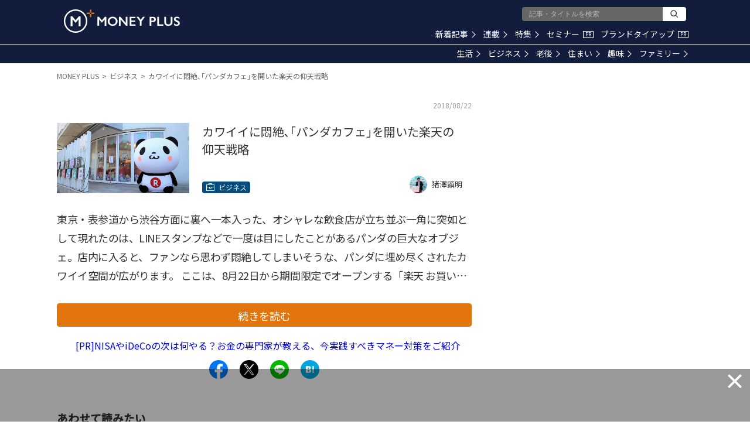

--- FILE ---
content_type: text/html; charset=utf-8
request_url: https://www.google.com/recaptcha/api2/aframe
body_size: 182
content:
<!DOCTYPE HTML><html><head><meta http-equiv="content-type" content="text/html; charset=UTF-8"></head><body><script nonce="7hllcYrwPXMYlAe-CzAHtg">/** Anti-fraud and anti-abuse applications only. See google.com/recaptcha */ try{var clients={'sodar':'https://pagead2.googlesyndication.com/pagead/sodar?'};window.addEventListener("message",function(a){try{if(a.source===window.parent){var b=JSON.parse(a.data);var c=clients[b['id']];if(c){var d=document.createElement('img');d.src=c+b['params']+'&rc='+(localStorage.getItem("rc::a")?sessionStorage.getItem("rc::b"):"");window.document.body.appendChild(d);sessionStorage.setItem("rc::e",parseInt(sessionStorage.getItem("rc::e")||0)+1);localStorage.setItem("rc::h",'1769128542080');}}}catch(b){}});window.parent.postMessage("_grecaptcha_ready", "*");}catch(b){}</script></body></html>

--- FILE ---
content_type: application/javascript; charset=utf-8
request_url: https://fundingchoicesmessages.google.com/f/AGSKWxV64F_vWN7VFzRYdH12RynaHkfRm88t0x3jIhJbeNAdm9Ok9AxH1lPbGGet7SPIl518cQBLEetRPMu2CGt4qxAcKbqRQOjgDZBSVVbYSfAZveEsuZ9-jOc9eSGvq7TjGHnMeV17mTkw5QYysJIwitLdjGiCXAscqD0pYVDKhd19Sdiy33IuRyfsja5i/_.ad-traffic./ad/load./300x500_ad/optonlineadcode./pushdownAd.
body_size: -1288
content:
window['3bd2fc45-2ad0-4625-89e4-1c233a1c1d56'] = true;